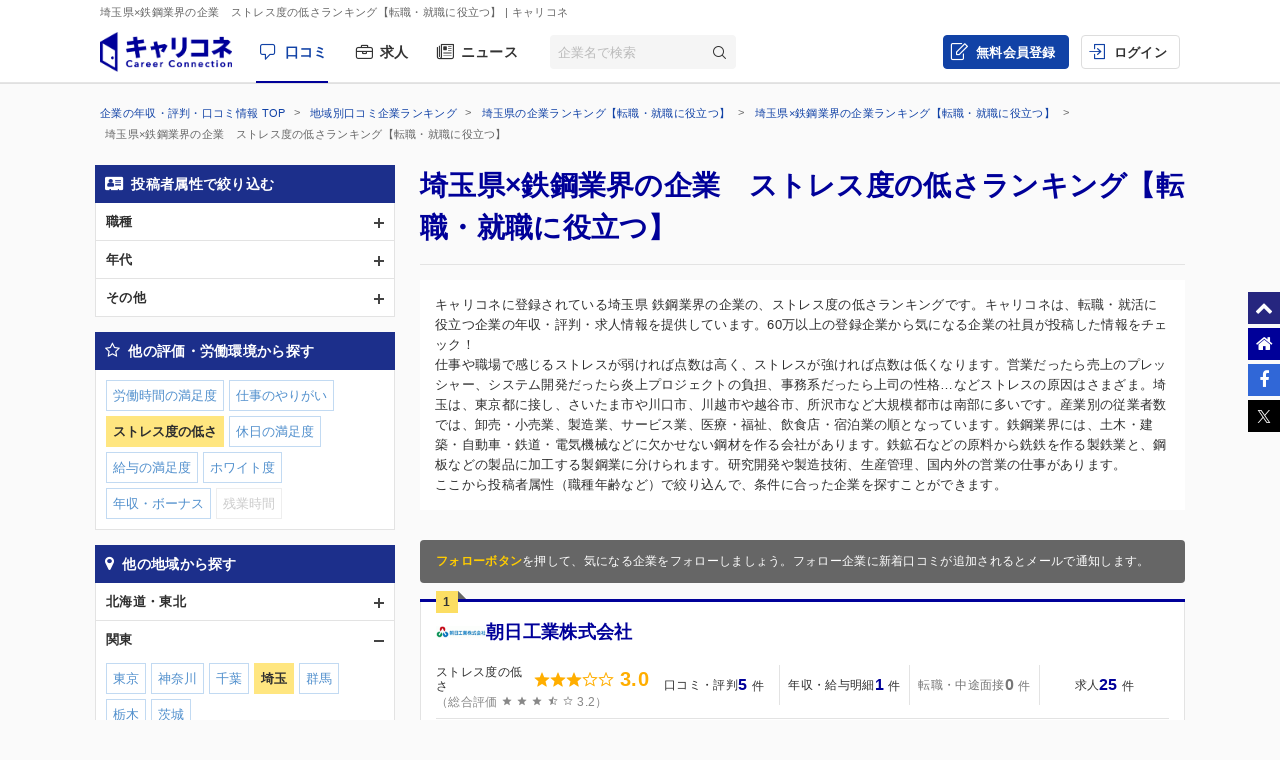

--- FILE ---
content_type: text/html; charset=UTF-8
request_url: https://careerconnection.jp/review/region/Saitama/Iron-Steel/Rating3/
body_size: 15569
content:
<!DOCTYPE html><!--[if lt IE 7]>      <html class="no-js lt-ie9 lt-ie8 lt-ie7"> <![endif]-->
<!--[if IE 7]>         <html class="no-js lt-ie9 lt-ie8">        <![endif]-->
<!--[if IE 8]>         <html class="no-js lt-ie9">               <![endif]-->
<!--[if gt IE 8]><!--> <html class="no-js" lang="ja">            <!--<![endif]-->

    <head>
                
<meta charset="utf-8">

<meta http-equiv="X-UA-Compatible" content="IE=edge" />



<title>埼玉県&times;鉄鋼業界の企業　ストレス度の低さランキング【転職・就職に役立つ】 | キャリコネ</title>

<meta name="description" content="キャリコネに登録されている埼玉県 鉄鋼業界の企業の、ストレス度の低さランキングです。キャリコネは、転職・就活に役立つ企業の年収・評判・求人情報を提供しています。60万以上の登録企業から気になる企業の社員が投稿した情報をチェック！" />
<meta name="keywords" content="年収,評判,面接,転職,就活,会社,企業" />
<meta property="og:title" content="埼玉県&times;鉄鋼業界の企業　ストレス度の低さランキング【転職・就職に役立つ】 | キャリコネ">
<meta property="og:description" content="キャリコネに登録されている埼玉県 鉄鋼業界の企業の、ストレス度の低さランキングです。キャリコネは、転職・就活に役立つ企業の年収・評判・求人情報を提供しています。60万以上の登録企業から気になる企業の社員が投稿した情報をチェック！">
<meta property="og:image" content="https://careerconnection.jp/assets/img/careercon-square-icon.png">

<meta name="robots" content="noindex,follow">




<link rel="canonical" href="https://careerconnection.jp/review/region/Saitama/Iron-Steel/Rating3/">





<link rel="shortcut icon" href="/favicon.ico" />
<link rel="apple-touch-icon-precomposed" href="/assets/img/careercon-square-icon.png" />
<link rel="apple-touch-icon" href="/assets/img/careercon-square-icon.png" />

<link rel="stylesheet" href="//careerconnection.jp/assets/cache/0de43c1c47d9655624f795621d61cc73.css" />
	<script type="text/javascript" src="/assets/js/lib/jquery-1.10.2.min.js?1519373886"></script>

<script>
    var googletag = googletag || {};
    googletag.cmd = googletag.cmd || [];
</script>

<!--[if lte IE 8]>
    <script type="text/javascript" src="/assets/js/lib/excanvas.js"></script>
<![endif]-->

<!--[if IE]>
    <script src="//ie7-js.googlecode.com/svn/version/2.1(beta4)/IE9.js"></script>
    <script src="//css3-mediaqueries-js.googlecode.com/svn/trunk/css3-mediaqueries.js"></script>
<![endif]-->

<script type="application/ld+json">{"@context":"http://schema.org","@type":"WebSite","url":"http://careerconnection.jp/","potentialAction":{"@type":"SearchAction","target":"http://careerconnection.jp/review/search.html?category=form&reportkind=1&corpName={search_term_string}","query-input":"required name=search_term_string"}}</script>    </head>

        <body class="sub_page review"          >

                
<script>
dataLayer = [{
    'userAgent': 1,
    }];
</script>




<!-- Google Tag Manager -->
<noscript><iframe src="//www.googletagmanager.com/ns.html?id=GTM-NK29LL"
height="0" width="0" style="display:none;visibility:hidden"></iframe></noscript>
<script>(function(w,d,s,l,i){w[l]=w[l]||[];w[l].push({'gtm.start':
new Date().getTime(),event:'gtm.js'});var f=d.getElementsByTagName(s)[0],
j=d.createElement(s),dl=l!='dataLayer'?'&l='+l:'';j.async=true;j.src=
'//www.googletagmanager.com/gtm.js?id='+i+dl;f.parentNode.insertBefore(j,f);
})(window,document,'script','dataLayer','GTM-NK29LL');</script>
<!-- // Google Tag Manager -->


        <div id="wrapper">

                        
<div id="mask" class="mask-off"></div>

<div id="side_nav" class="pc">
    <ul class="side-navi-list">
        <li><a href="#wrapper" class="side-navi-list__item"><i class="i--fa-chevron-up"></i><span>ページトップへ</span></a></li>
        <li><a href="/" class="side-navi-list__item"><i class="i--fa-home"></i><span>キャリコネホームへ</span></a></li>
        <li>
            <a href="http://www.facebook.com/sharer.php?u=https:%2F%2Fcareerconnection.jp%2F&t=%E4%BC%81%E6%A5%AD%E3%83%BB%E4%BC%9A%E7%A4%BE%E3%81%AE%E5%8F%A3%E3%82%B3%E3%83%9F%E3%83%BB%E8%A9%95%E5%88%A4%E3%81%AA%E3%82%89%E3%80%90%E3%82%AD%E3%83%A3%E3%83%AA%E3%82%B3%E3%83%8D%E3%80%91%E8%BB%A2%E8%81%B7%E3%83%BB%E5%B0%B1%E8%81%B7%E6%83%85%E5%A0%B1%E3%81%8B%E3%82%89%E5%B9%B4%E5%8F%8E%E3%83%BB%E8%A9%95%E4%BE%A1%E3%81%BE%E3%81%A7" onclick="window.open(this.href, 'FBwindow', 'width=650, height=450, menubar=no, toolbar=no, scrollbars=yes'); return false;" class="side-navi-list__item"><i class="i--fa-facebook-f"></i><span>Facebook でシェア</span></a>
        </li>
        <li>
            <a href="https://x.com/intent/post/?original_referer=https://careerconnection.jp/&text=企業・会社の口コミ・評判なら【キャリコネ】転職・就職情報から年収・評価まで&url=https://careerconnection.jp/" onClick="window.open(encodeURI(decodeURI(this.href)),'tweetwindow','width=550, height=450,personalbar=0, toolbar=0, scrollbars=1, resizable=1'); return false;" class="side-navi-list__item"><i class="i--font-cc-x"></i><span>X でシェア</span></a>
        </li>
    </ul>
</div>


<header id="header" class="pc-header" role="navigation">
        <div class="pc-header__row-1">
        <div class="pc-header__description">
            <h1>埼玉県&times;鉄鋼業界の企業　ストレス度の低さランキング【転職・就職に役立つ】</h1>
                        <p> | キャリコネ</p>
                    </div>
    </div>
        <div class="pc-header__row-2">
        <div class="pc-header__row-2-1">
            <div class="pc-header__logo">
                <div class="pc-header-logo">
                    <div id="logo" class="pc-header-logo__img">
                        <a href="/"><img alt="キャリコネ" src="/assets/img/logo.png?1524015030" /></a>
                    </div>
                </div>
            </div>
            <nav class="pc-header__primary-gnavi">
                <ul>
                                                            <li class="pc-header__primary-gnavi-item pc-header__primary-gnavi-item--active">
                        <a href="https://careerconnection.jp/" class="i--font-cc-review">口コミ</a>
                    </li>
                    <li class="pc-header__primary-gnavi-item ">
                        <a href="https://careerconnection.jp/job/" class="i--font-cc-job">求人</a>
                    </li>
                    <li class="pc-header__primary-gnavi-item ">
                        <a href="https://careerconnection.jp/company_news/" class="i--font-cc-news">ニュース</a>
                    </li>
                                                        </ul>
            </nav>
            <form id="review_search_hsp" action="#" class="pc-header__search-form">
                <input type="text" id="review_keyword_hsp" name="" autocomplete="off" placeholder="企業名で検索">
                <button type="submit" id="corpButton_hsp" class="i--font-cc-search"></button>
            </form>
        </div>
        <div class="pc-header__row-2-2">
            <nav class="pc-header__secondary-gnavi">
                <ul>
                                                            <li class="pc-header__secondary-gnavi-item pc-header__secondary-gnavi-item--register">
                        <a href="https://id.careerconnection.jp/registform/registform_id?siteFlg=1&hrefTo=aHR0cHM6Ly9jYXJlZXJjb25uZWN0aW9uLmpwL3Jldmlldy9yZWdpb24vU2FpdGFtYS9Jcm9uLVN0ZWVsL1JhdGluZzMv&editType=1" class="i--font-cc-post">無料会員登録</a>
                    </li>

                    <li class="pc-header__secondary-gnavi-item">
                        <a href="https://id.careerconnection.jp/login/?siteFlg=1&hrefTo=aHR0cHM6Ly9jYXJlZXJjb25uZWN0aW9uLmpwL3Jldmlldy9yZWdpb24vU2FpdGFtYS9Jcm9uLVN0ZWVsL1JhdGluZzMv&editType=1" class="i--font-cc-login">ログイン</a>
                    </li>
                                                        </ul>
            </nav>
        </div>
    </div>
</header>



                        
            <div class="">
                                <div id="main" role="main">
                    <div class="inner_wrap">
                        <ul id="column">
                            <li class="recommend">
                                
<div class="pc-breadcrumb pc-breadcrumb--other">
        <ul itemscope itemtype="http://schema.org/BreadcrumbList" class="pc-breadcrumb__list">
        <li itemprop="itemListElement" itemscope itemtype="http://schema.org/ListItem">
            <a href="https://careerconnection.jp/" itemprop="item">
                <span itemprop="name">企業の年収・評判・口コミ情報 TOP</span>
                <meta itemprop="position" content="1" />
            </a>
        </li>

                <li itemprop="itemListElement" itemscope itemtype="http://schema.org/ListItem">
            <a href="https://careerconnection.jp/review/region/" itemprop="item">
                <span itemprop="name">地域別口コミ企業ランキング</span>
                <meta itemprop="position" content="2" />
            </a>
        </li>
                <li itemprop="itemListElement" itemscope itemtype="http://schema.org/ListItem">
            <a href="https://careerconnection.jp/review/region/Saitama/" itemprop="item">
                <span itemprop="name">埼玉県の企業ランキング【転職・就職に役立つ】</span>
                <meta itemprop="position" content="3" />
            </a>
        </li>
                <li itemprop="itemListElement" itemscope itemtype="http://schema.org/ListItem">
            <a href="https://careerconnection.jp/review/region/Saitama/Iron-Steel/" itemprop="item">
                <span itemprop="name">埼玉県&times;鉄鋼業界の企業ランキング【転職・就職に役立つ】</span>
                <meta itemprop="position" content="4" />
            </a>
        </li>
        
                        <li>
            埼玉県&times;鉄鋼業界の企業　ストレス度の低さランキング【転職・就職に役立つ】        </li>
            </ul>
</div>

<div class="recommend_main">
    <h1>埼玉県×鉄鋼業界の企業　ストレス度の低さランキング【転職・就職に役立つ】</h1>
            <div class="recommend_lead">
        <p class="recommend_lead_text_01">キャリコネに登録されている埼玉県 鉄鋼業界の企業の、ストレス度の低さランキングです。キャリコネは、転職・就活に役立つ企業の年収・評判・求人情報を提供しています。60万以上の登録企業から気になる企業の社員が投稿した情報をチェック！</p>
        <p class="recommend_lead_text_02">仕事や職場で感じるストレスが弱ければ点数は高く、ストレスが強ければ点数は低くなります。営業だったら売上のプレッシャー、システム開発だったら炎上プロジェクトの負担、事務系だったら上司の性格…などストレスの原因はさまざま。埼玉は、東京都に接し、さいたま市や川口市、川越市や越谷市、所沢市など大規模都市は南部に多いです。産業別の従業者数では、卸売・小売業、製造業、サービス業、医療・福祉、飲食店・宿泊業の順となっています。鉄鋼業界には、土木・建築・自動車・鉄道・電気機械などに欠かせない鋼材を作る会社があります。鉄鉱石などの原料から銑鉄を作る製鉄業と、鋼板などの製品に加工する製鋼業に分けられます。研究開発や製造技術、生産管理、国内外の営業の仕事があります。<br>ここから投稿者属性（職種年齢など）で絞り込んで、条件に合った企業を探すことができます。</p>
        <p class="sp_accordion_toggle js_sp_accordion_recommend_lead">説明をもっと読む</p>
    </div>
    
    
    
        <div class="search_anchor sp"><a href="#sp_ranking_links">関連のランキング記事</a></div>
        <div class="search_anchor sp"><a href="#sp_modal_menu">条件を変更</a></div>
    <div class="recommend_follow_info">
        <strong>フォローボタン</strong>を押して、気になる企業をフォローしましょう。フォロー企業に新着口コミが追加されるとメールで通知します。
    </div>
    <ul class="recommend_list">
                        <li data-corpseq="8401">
        <div class="recommend_list_title_rank">
            <h2 class="recommend_list_title__block">
                <span class="recommend_list_title_rank_label rank_no1">1</span>                                                <span class="recommend_list_title__company_logo">
                    <img src="https://img.careerconnection.jp/review/company-logo/8401.png" alt="朝日工業株式会社">
                </span>
                                <div class="recommend_list_title__right_col">
                    <div class="recommend_list_title_company">
                        <a href="https://careerconnection.jp/review/8401/">
                            朝日工業株式会社                        </a>
                    </div>
                                    </div>
            </h2>
        </div>
        <div class="recommend_list_detail">

                                    <div class="recommend_list__rating_data rating_data">
                                <div class="primary_data">
                    <span class="rating_data_title">ストレス度の低さ</span>
                                        <i class="icon-star"></i>
<i class="icon-star"></i>
<i class="icon-star"></i>
<i class="icon-star-empty"></i>
<i class="icon-star-empty"></i>
                    <span class="rating_data_value">3.0</span>
                </div>
                
                <div class="secondary_data">
                                        （総合評価 <i class="icon-star"></i>
<i class="icon-star"></i>
<i class="icon-star"></i>
<i class="icon-star-half"></i>
<i class="icon-star-empty"></i>
                    3.2）
                </div>
            </div>
                        
            <ul class="recommend_list__rating_data review_data">
                <li>
                                        <a href="https://careerconnection.jp/review/8401/kutikomi/">
                        <span class="review_data_title">口コミ・評判</span>
                        <span class="review_data_value__block"><span class="review_data_value">5</span>件</span>
                    </a>
                                    </li>
                <li>
                                        <a href="https://careerconnection.jp/review/8401/review/">
                        <span class="review_data_title">年収・給与明細</span>
                        <span class="review_data_value__block"><span class="review_data_value">1</span>件</span>
                    </a>
                                    </li>
                <li>
                                        <span class="no-link">
                        <span class="review_data_title">転職・中途面接</span>
                        <span class="review_data_value__block"><span class="review_data_value">0</span>件</span>
                    </span>
                                    </li>
                <li class="job-info">
                    <a href="https://careerconnection.jp/review/8401/jobinfo/">
                                                <span class="review_data_title">求人</span>
                        <span class="review_data_value__block"><span class="review_data_value">25</span>件</span>
                                            </a>
                </li>
            </ul>
        </div>
        <ul class="company_outline">
            <li class="i--font-cc-industry">鉄鋼</li>
            <li class="i--font-cc-address">埼玉県児玉郡神川町大字渡瀬222番地</li>
                        <li class="company_review">
                <span class="company_review_title i--font-cc-theme_salary">年収・給与の口コミ</span>
                営業は営業手当と日当が支払われる。<br />
また借り上げ社宅を用意してくれることもあり、年収以上に収入はあるように思われる。<br />
独身35歳までは手...            </li>
                    </ul>
        <div class="action_buttons__block">
                                    <a href="javascript:void(0);" id="favorite_switch_8401" class="button button-follow js-toggle-follow is-unfollowed"
               data-tokenkey='fcc_csrftoken' data-target-seq="8401">
                <span class="button-follow__icon">
                    <i class="i--font-cc-unfollowed"></i>
                </span>
                <span class="button-follow__text">フォロー</span>
            </a>
            <a class="button button--secondary" href="https://careerconnection.jp/review/8401/whiteblack/">評価の詳細を見る</a>
        </div>
    </li>
                        <li data-corpseq="8992">
        <div class="recommend_list_title_rank">
            <h2 class="recommend_list_title__block">
                <span class="recommend_list_title_rank_label rank_no2">2</span>                                                <div class="recommend_list_title__right_col">
                    <div class="recommend_list_title_company">
                        <a href="https://careerconnection.jp/review/8992/">
                            日本地工株式会社                        </a>
                    </div>
                                    </div>
            </h2>
        </div>
        <div class="recommend_list_detail">

                                    <div class="recommend_list__rating_data rating_data">
                                <div class="primary_data">
                    <span class="rating_data_title">ストレス度の低さ</span>
                                        <i class="icon-star"></i>
<i class="icon-star"></i>
<i class="icon-star"></i>
<i class="icon-star"></i>
<i class="icon-star-empty"></i>
                    <span class="rating_data_value">4.0</span>
                </div>
                
                <div class="secondary_data">
                                        （総合評価 <i class="icon-star"></i>
<i class="icon-star"></i>
<i class="icon-star"></i>
<i class="icon-star"></i>
<i class="icon-star-empty"></i>
                    4.0）
                </div>
            </div>
                        
            <ul class="recommend_list__rating_data review_data">
                <li>
                                        <span class="no-link">
                        <span class="review_data_title">口コミ・評判</span>
                        <span class="review_data_value__block"><span class="review_data_value">0</span>件</span>
                    </span>
                                    </li>
                <li>
                                        <span class="no-link">
                        <span class="review_data_title">年収・給与明細</span>
                        <span class="review_data_value__block"><span class="review_data_value">0</span>件</span>
                    </span>
                                    </li>
                <li>
                                        <span class="no-link">
                        <span class="review_data_title">転職・中途面接</span>
                        <span class="review_data_value__block"><span class="review_data_value">0</span>件</span>
                    </span>
                                    </li>
                <li class="job-info">
                    <a href="https://careerconnection.jp/review/8992/jobinfo/">
                                                <span class="review_data_title">求人</span>
                        <span class="review_data_value__block"><span class="review_data_value">1</span>件</span>
                                            </a>
                </li>
            </ul>
        </div>
        <ul class="company_outline">
            <li class="i--font-cc-industry">鉄鋼</li>
            <li class="i--font-cc-address">埼玉県川口市江戸袋2丁目1番2号</li>
                    </ul>
        <div class="action_buttons__block">
                                    <a href="javascript:void(0);" id="favorite_switch_8992" class="button button-follow js-toggle-follow is-unfollowed"
               data-tokenkey='fcc_csrftoken' data-target-seq="8992">
                <span class="button-follow__icon">
                    <i class="i--font-cc-unfollowed"></i>
                </span>
                <span class="button-follow__text">フォロー</span>
            </a>
            <a class="button button--secondary" href="https://careerconnection.jp/review/8992/whiteblack/">評価の詳細を見る</a>
        </div>
    </li>
                        <li data-corpseq="15093">
        <div class="recommend_list_title_rank">
            <h2 class="recommend_list_title__block">
                <span class="recommend_list_title_rank_label rank_no3">3</span>                                                <span class="recommend_list_title__company_logo">
                    <img src="https://img.careerconnection.jp/review/company-logo/15093.png" alt="日本鋳鉄管株式会社（NIPPON CHUTETSUKAN K.K.）">
                </span>
                                <div class="recommend_list_title__right_col">
                    <div class="recommend_list_title_company">
                        <a href="https://careerconnection.jp/review/15093/">
                            日本鋳鉄管株式会社（NIPPON CHUTETSUKAN K.K.）                        </a>
                    </div>
                                    </div>
            </h2>
        </div>
        <div class="recommend_list_detail">

                                    <div class="recommend_list__rating_data rating_data">
                                <div class="primary_data">
                    <span class="rating_data_title">ストレス度の低さ</span>
                                        <i class="icon-star"></i>
<i class="icon-star"></i>
<i class="icon-star"></i>
<i class="icon-star-empty"></i>
<i class="icon-star-empty"></i>
                    <span class="rating_data_value">3.0</span>
                </div>
                
                <div class="secondary_data">
                                        （総合評価 <i class="icon-star"></i>
<i class="icon-star"></i>
<i class="icon-star-half"></i>
<i class="icon-star-empty"></i>
<i class="icon-star-empty"></i>
                    2.1）
                </div>
            </div>
                        
            <ul class="recommend_list__rating_data review_data">
                <li>
                                        <a href="https://careerconnection.jp/review/15093/kutikomi/">
                        <span class="review_data_title">口コミ・評判</span>
                        <span class="review_data_value__block"><span class="review_data_value">1</span>件</span>
                    </a>
                                    </li>
                <li>
                                        <span class="no-link">
                        <span class="review_data_title">年収・給与明細</span>
                        <span class="review_data_value__block"><span class="review_data_value">0</span>件</span>
                    </span>
                                    </li>
                <li>
                                        <span class="no-link">
                        <span class="review_data_title">転職・中途面接</span>
                        <span class="review_data_value__block"><span class="review_data_value">0</span>件</span>
                    </span>
                                    </li>
                <li class="job-info">
                    <a href="https://careerconnection.jp/review/15093/jobinfo/">
                                                <span class="review_data_title no_value">求人情報をチェック</span>
                                            </a>
                </li>
            </ul>
        </div>
        <ul class="company_outline">
            <li class="i--font-cc-industry">鉄鋼</li>
            <li class="i--font-cc-address">埼玉県久喜市菖蒲町昭和沼1番地</li>
                        <li class="company_review">
                <span class="company_review_title i--font-cc-theme_reason">退職理由の口コミ</span>
                労災事故が多発したのと、2015年度は受通が2000万本減少し、首切りが始まり不安になったのが一番の理由。<br />
2014年度は死亡事故が起きて...            </li>
                    </ul>
        <div class="action_buttons__block">
                                    <a href="javascript:void(0);" id="favorite_switch_15093" class="button button-follow js-toggle-follow is-unfollowed"
               data-tokenkey='fcc_csrftoken' data-target-seq="15093">
                <span class="button-follow__icon">
                    <i class="i--font-cc-unfollowed"></i>
                </span>
                <span class="button-follow__text">フォロー</span>
            </a>
            <a class="button button--secondary" href="https://careerconnection.jp/review/15093/whiteblack/">評価の詳細を見る</a>
        </div>
    </li>
                        <li data-corpseq="42933">
        <div class="recommend_list_title_rank">
            <h2 class="recommend_list_title__block">
                <span class="recommend_list_title_rank_label rank_no4">4</span>                                                <div class="recommend_list_title__right_col">
                    <div class="recommend_list_title_company">
                        <a href="https://careerconnection.jp/review/42933/">
                            協同特殊鋼線株式会社                        </a>
                    </div>
                                    </div>
            </h2>
        </div>
        <div class="recommend_list_detail">

                                    <div class="recommend_list__rating_data rating_data">
                                <div class="primary_data">
                    <span class="rating_data_title">ストレス度の低さ</span>
                                        <i class="icon-star"></i>
<i class="icon-star"></i>
<i class="icon-star"></i>
<i class="icon-star-empty"></i>
<i class="icon-star-empty"></i>
                    <span class="rating_data_value">3.0</span>
                </div>
                
                <div class="secondary_data">
                                        （総合評価 <i class="icon-star"></i>
<i class="icon-star"></i>
<i class="icon-star"></i>
<i class="icon-star-half"></i>
<i class="icon-star-empty"></i>
                    3.2）
                </div>
            </div>
                        
            <ul class="recommend_list__rating_data review_data">
                <li>
                                        <a href="https://careerconnection.jp/review/42933/kutikomi/">
                        <span class="review_data_title">口コミ・評判</span>
                        <span class="review_data_value__block"><span class="review_data_value">2</span>件</span>
                    </a>
                                    </li>
                <li>
                                        <span class="no-link">
                        <span class="review_data_title">年収・給与明細</span>
                        <span class="review_data_value__block"><span class="review_data_value">0</span>件</span>
                    </span>
                                    </li>
                <li>
                                        <span class="no-link">
                        <span class="review_data_title">転職・中途面接</span>
                        <span class="review_data_value__block"><span class="review_data_value">0</span>件</span>
                    </span>
                                    </li>
                <li class="job-info">
                    <a href="https://careerconnection.jp/review/42933/jobinfo/">
                                                <span class="review_data_title">求人</span>
                        <span class="review_data_value__block"><span class="review_data_value">1</span>件</span>
                                            </a>
                </li>
            </ul>
        </div>
        <ul class="company_outline">
            <li class="i--font-cc-industry">鉄鋼</li>
            <li class="i--font-cc-address">埼玉県入間市大字狭山ケ原11番地3</li>
                        <li class="company_review">
                <span class="company_review_title i--font-cc-theme_woman">女性の働きやすさの口コミ</span>
                女性の管理職は存在しない。<br />
結婚退職もあるが、社歴10年以上立っている方も管理職にはなっていない。<br />
入社時の職域にもよるが、女性の総合職...            </li>
                    </ul>
        <div class="action_buttons__block">
                                    <a href="javascript:void(0);" id="favorite_switch_42933" class="button button-follow js-toggle-follow is-unfollowed"
               data-tokenkey='fcc_csrftoken' data-target-seq="42933">
                <span class="button-follow__icon">
                    <i class="i--font-cc-unfollowed"></i>
                </span>
                <span class="button-follow__text">フォロー</span>
            </a>
            <a class="button button--secondary" href="https://careerconnection.jp/review/42933/whiteblack/">評価の詳細を見る</a>
        </div>
    </li>
                        <li data-corpseq="2667">
        <div class="recommend_list_title_rank">
            <h2 class="recommend_list_title__block">
                <span class="recommend_list_title_rank_label rank_no5">5</span>                                                <span class="recommend_list_title__company_logo">
                    <img src="https://img.careerconnection.jp/review/company-logo/2667.png" alt="新報国マテリアル株式会社">
                </span>
                                <div class="recommend_list_title__right_col">
                    <div class="recommend_list_title_company">
                        <a href="https://careerconnection.jp/review/2667/">
                            新報国マテリアル株式会社                        </a>
                    </div>
                                    </div>
            </h2>
        </div>
        <div class="recommend_list_detail">

                                    <div class="recommend_list__rating_data rating_data">
                                <div class="primary_data">
                    <span class="rating_data_title">ストレス度の低さ</span>
                                        <i class="icon-star"></i>
<i class="icon-star"></i>
<i class="icon-star"></i>
<i class="icon-star-empty"></i>
<i class="icon-star-empty"></i>
                    <span class="rating_data_value">3.0</span>
                </div>
                
                <div class="secondary_data">
                                        （総合評価 <i class="icon-star"></i>
<i class="icon-star"></i>
<i class="icon-star"></i>
<i class="icon-star-half"></i>
<i class="icon-star-empty"></i>
                    3.3）
                </div>
            </div>
                        
            <ul class="recommend_list__rating_data review_data">
                <li>
                                        <span class="no-link">
                        <span class="review_data_title">口コミ・評判</span>
                        <span class="review_data_value__block"><span class="review_data_value">0</span>件</span>
                    </span>
                                    </li>
                <li>
                                        <span class="no-link">
                        <span class="review_data_title">年収・給与明細</span>
                        <span class="review_data_value__block"><span class="review_data_value">0</span>件</span>
                    </span>
                                    </li>
                <li>
                                        <span class="no-link">
                        <span class="review_data_title">転職・中途面接</span>
                        <span class="review_data_value__block"><span class="review_data_value">0</span>件</span>
                    </span>
                                    </li>
                <li class="job-info">
                    <a href="https://careerconnection.jp/review/2667/jobinfo/">
                                                <span class="review_data_title no_value">求人情報をチェック</span>
                                            </a>
                </li>
            </ul>
        </div>
        <ul class="company_outline">
            <li class="i--font-cc-industry">鉄鋼</li>
            <li class="i--font-cc-address">埼玉県川越市新宿町5丁目13番地1</li>
                    </ul>
        <div class="action_buttons__block">
                                    <a href="javascript:void(0);" id="favorite_switch_2667" class="button button-follow js-toggle-follow is-unfollowed"
               data-tokenkey='fcc_csrftoken' data-target-seq="2667">
                <span class="button-follow__icon">
                    <i class="i--font-cc-unfollowed"></i>
                </span>
                <span class="button-follow__text">フォロー</span>
            </a>
            <a class="button button--secondary" href="https://careerconnection.jp/review/2667/whiteblack/">評価の詳細を見る</a>
        </div>
    </li>
                        <li data-corpseq="25865">
        <div class="recommend_list_title_rank">
            <h2 class="recommend_list_title__block">
                <span class="recommend_list_title_rank_label rank_no6">6</span>                                                <div class="recommend_list_title__right_col">
                    <div class="recommend_list_title_company">
                        <a href="https://careerconnection.jp/review/25865/">
                            旭鋼管工業株式会社                        </a>
                    </div>
                                    </div>
            </h2>
        </div>
        <div class="recommend_list_detail">

                                    <div class="recommend_list__rating_data rating_data">
                                <div class="primary_data">
                    <span class="rating_data_title">ストレス度の低さ</span>
                                        <i class="icon-star"></i>
<i class="icon-star"></i>
<i class="icon-star"></i>
<i class="icon-star-empty"></i>
<i class="icon-star-empty"></i>
                    <span class="rating_data_value">3.0</span>
                </div>
                
                <div class="secondary_data">
                                        （総合評価 <i class="icon-star"></i>
<i class="icon-star"></i>
<i class="icon-star-half"></i>
<i class="icon-star-empty"></i>
<i class="icon-star-empty"></i>
                    2.3）
                </div>
            </div>
                        
            <ul class="recommend_list__rating_data review_data">
                <li>
                                        <span class="no-link">
                        <span class="review_data_title">口コミ・評判</span>
                        <span class="review_data_value__block"><span class="review_data_value">0</span>件</span>
                    </span>
                                    </li>
                <li>
                                        <span class="no-link">
                        <span class="review_data_title">年収・給与明細</span>
                        <span class="review_data_value__block"><span class="review_data_value">0</span>件</span>
                    </span>
                                    </li>
                <li>
                                        <span class="no-link">
                        <span class="review_data_title">転職・中途面接</span>
                        <span class="review_data_value__block"><span class="review_data_value">0</span>件</span>
                    </span>
                                    </li>
                <li class="job-info">
                    <a href="https://careerconnection.jp/review/25865/jobinfo/">
                                                <span class="review_data_title no_value">求人情報をチェック</span>
                                            </a>
                </li>
            </ul>
        </div>
        <ul class="company_outline">
            <li class="i--font-cc-industry">鉄鋼</li>
            <li class="i--font-cc-address">埼玉県草加市谷塚上町565番地</li>
                    </ul>
        <div class="action_buttons__block">
                                    <a href="javascript:void(0);" id="favorite_switch_25865" class="button button-follow js-toggle-follow is-unfollowed"
               data-tokenkey='fcc_csrftoken' data-target-seq="25865">
                <span class="button-follow__icon">
                    <i class="i--font-cc-unfollowed"></i>
                </span>
                <span class="button-follow__text">フォロー</span>
            </a>
            <a class="button button--secondary" href="https://careerconnection.jp/review/25865/whiteblack/">評価の詳細を見る</a>
        </div>
    </li>
                        <li data-corpseq="92326">
        <div class="recommend_list_title_rank">
            <h2 class="recommend_list_title__block">
                <span class="recommend_list_title_rank_label rank_no7">7</span>                                                <div class="recommend_list_title__right_col">
                    <div class="recommend_list_title_company">
                        <a href="https://careerconnection.jp/review/92326/">
                            藤金埼玉スチール株式会社                        </a>
                    </div>
                                    </div>
            </h2>
        </div>
        <div class="recommend_list_detail">

                                    <div class="recommend_list__rating_data rating_data">
                                <div class="primary_data">
                    <span class="rating_data_title">ストレス度の低さ</span>
                                        <i class="icon-star"></i>
<i class="icon-star"></i>
<i class="icon-star"></i>
<i class="icon-star-empty"></i>
<i class="icon-star-empty"></i>
                    <span class="rating_data_value">3.0</span>
                </div>
                
                <div class="secondary_data">
                                        （総合評価 <i class="icon-star"></i>
<i class="icon-star"></i>
<i class="icon-star-half"></i>
<i class="icon-star-empty"></i>
<i class="icon-star-empty"></i>
                    2.7）
                </div>
            </div>
                        
            <ul class="recommend_list__rating_data review_data">
                <li>
                                        <span class="no-link">
                        <span class="review_data_title">口コミ・評判</span>
                        <span class="review_data_value__block"><span class="review_data_value">0</span>件</span>
                    </span>
                                    </li>
                <li>
                                        <a href="https://careerconnection.jp/review/92326/review/">
                        <span class="review_data_title">年収・給与明細</span>
                        <span class="review_data_value__block"><span class="review_data_value">2</span>件</span>
                    </a>
                                    </li>
                <li>
                                        <span class="no-link">
                        <span class="review_data_title">転職・中途面接</span>
                        <span class="review_data_value__block"><span class="review_data_value">0</span>件</span>
                    </span>
                                    </li>
                <li class="job-info">
                    <a href="https://careerconnection.jp/review/92326/jobinfo/">
                                                <span class="review_data_title no_value">求人情報をチェック</span>
                                            </a>
                </li>
            </ul>
        </div>
        <ul class="company_outline">
            <li class="i--font-cc-industry">鉄鋼</li>
            <li class="i--font-cc-address">埼玉県富士見市下南畑1583-1</li>
                    </ul>
        <div class="action_buttons__block">
                                    <a href="javascript:void(0);" id="favorite_switch_92326" class="button button-follow js-toggle-follow is-unfollowed"
               data-tokenkey='fcc_csrftoken' data-target-seq="92326">
                <span class="button-follow__icon">
                    <i class="i--font-cc-unfollowed"></i>
                </span>
                <span class="button-follow__text">フォロー</span>
            </a>
            <a class="button button--secondary" href="https://careerconnection.jp/review/92326/whiteblack/">評価の詳細を見る</a>
        </div>
    </li>
                        <li data-corpseq="34338">
        <div class="recommend_list_title_rank">
            <h2 class="recommend_list_title__block">
                <span class="recommend_list_title_rank_label rank_no8">8</span>                                                <div class="recommend_list_title__right_col">
                    <div class="recommend_list_title_company">
                        <a href="https://careerconnection.jp/review/34338/">
                            株式会社遠山鉄工所                        </a>
                    </div>
                                    </div>
            </h2>
        </div>
        <div class="recommend_list_detail">

                                    <div class="recommend_list__rating_data rating_data">
                                <div class="primary_data">
                    <span class="rating_data_title">ストレス度の低さ</span>
                                        <i class="icon-star"></i>
<i class="icon-star-empty"></i>
<i class="icon-star-empty"></i>
<i class="icon-star-empty"></i>
<i class="icon-star-empty"></i>
                    <span class="rating_data_value">1.0</span>
                </div>
                
                <div class="secondary_data">
                                        （総合評価 <i class="icon-star"></i>
<i class="icon-star-empty"></i>
<i class="icon-star-empty"></i>
<i class="icon-star-empty"></i>
<i class="icon-star-empty"></i>
                    1.0）
                </div>
            </div>
                        
            <ul class="recommend_list__rating_data review_data">
                <li>
                                        <a href="https://careerconnection.jp/review/34338/kutikomi/">
                        <span class="review_data_title">口コミ・評判</span>
                        <span class="review_data_value__block"><span class="review_data_value">1</span>件</span>
                    </a>
                                    </li>
                <li>
                                        <span class="no-link">
                        <span class="review_data_title">年収・給与明細</span>
                        <span class="review_data_value__block"><span class="review_data_value">0</span>件</span>
                    </span>
                                    </li>
                <li>
                                        <span class="no-link">
                        <span class="review_data_title">転職・中途面接</span>
                        <span class="review_data_value__block"><span class="review_data_value">0</span>件</span>
                    </span>
                                    </li>
                <li class="job-info">
                    <a href="https://careerconnection.jp/review/34338/jobinfo/">
                                                <span class="review_data_title">求人</span>
                        <span class="review_data_value__block"><span class="review_data_value">1</span>件</span>
                                            </a>
                </li>
            </ul>
        </div>
        <ul class="company_outline">
            <li class="i--font-cc-industry">鉄鋼</li>
            <li class="i--font-cc-address">埼玉県川口市宮町4番1-703号</li>
                        <li class="company_review">
                <span class="company_review_title i--font-cc-theme_strengths">長所・短所の口コミ</span>
                残業無しでの出勤時間が、1日7時間45分(休憩時間除いて)、5日間出たとして38時間45分くらいだが、週によっては土曜日も出るため 46時間...            </li>
                    </ul>
        <div class="action_buttons__block">
                                    <a href="javascript:void(0);" id="favorite_switch_34338" class="button button-follow js-toggle-follow is-unfollowed"
               data-tokenkey='fcc_csrftoken' data-target-seq="34338">
                <span class="button-follow__icon">
                    <i class="i--font-cc-unfollowed"></i>
                </span>
                <span class="button-follow__text">フォロー</span>
            </a>
            <a class="button button--secondary" href="https://careerconnection.jp/review/34338/whiteblack/">評価の詳細を見る</a>
        </div>
    </li>
                        <li data-corpseq="46391">
        <div class="recommend_list_title_rank">
            <h2 class="recommend_list_title__block">
                <span class="recommend_list_title_rank_label rank_no9">9</span>                                                <div class="recommend_list_title__right_col">
                    <div class="recommend_list_title_company">
                        <a href="https://careerconnection.jp/review/46391/">
                            上板塑性株式会社                        </a>
                    </div>
                                    </div>
            </h2>
        </div>
        <div class="recommend_list_detail">

                                    <div class="recommend_list__rating_data rating_data">
                                <div class="primary_data">
                    <span class="rating_data_title">ストレス度の低さ</span>
                                        <i class="icon-star"></i>
<i class="icon-star-empty"></i>
<i class="icon-star-empty"></i>
<i class="icon-star-empty"></i>
<i class="icon-star-empty"></i>
                    <span class="rating_data_value">1.0</span>
                </div>
                
                <div class="secondary_data">
                                        （総合評価 <i class="icon-star"></i>
<i class="icon-star-half"></i>
<i class="icon-star-empty"></i>
<i class="icon-star-empty"></i>
<i class="icon-star-empty"></i>
                    1.3）
                </div>
            </div>
                        
            <ul class="recommend_list__rating_data review_data">
                <li>
                                        <span class="no-link">
                        <span class="review_data_title">口コミ・評判</span>
                        <span class="review_data_value__block"><span class="review_data_value">0</span>件</span>
                    </span>
                                    </li>
                <li>
                                        <a href="https://careerconnection.jp/review/46391/review/">
                        <span class="review_data_title">年収・給与明細</span>
                        <span class="review_data_value__block"><span class="review_data_value">1</span>件</span>
                    </a>
                                    </li>
                <li>
                                        <span class="no-link">
                        <span class="review_data_title">転職・中途面接</span>
                        <span class="review_data_value__block"><span class="review_data_value">0</span>件</span>
                    </span>
                                    </li>
                <li class="job-info">
                    <a href="https://careerconnection.jp/review/46391/jobinfo/">
                                                <span class="review_data_title no_value">求人情報をチェック</span>
                                            </a>
                </li>
            </ul>
        </div>
        <ul class="company_outline">
            <li class="i--font-cc-industry">鉄鋼</li>
            <li class="i--font-cc-address">埼玉県入間郡三芳町大字上富181番地</li>
                    </ul>
        <div class="action_buttons__block">
                                    <a href="javascript:void(0);" id="favorite_switch_46391" class="button button-follow js-toggle-follow is-unfollowed"
               data-tokenkey='fcc_csrftoken' data-target-seq="46391">
                <span class="button-follow__icon">
                    <i class="i--font-cc-unfollowed"></i>
                </span>
                <span class="button-follow__text">フォロー</span>
            </a>
            <a class="button button--secondary" href="https://careerconnection.jp/review/46391/whiteblack/">評価の詳細を見る</a>
        </div>
    </li>
                        <li data-corpseq="47962">
        <div class="recommend_list_title_rank">
            <h2 class="recommend_list_title__block">
                <span class="recommend_list_title_rank_label rank_no10">10</span>                                                <div class="recommend_list_title__right_col">
                    <div class="recommend_list_title_company">
                        <a href="https://careerconnection.jp/review/47962/">
                            川口金属加工株式会社                        </a>
                    </div>
                                    </div>
            </h2>
        </div>
        <div class="recommend_list_detail">

                                    <div class="recommend_list__rating_data rating_data">
                                <div class="primary_data">
                    <span class="rating_data_title">ストレス度の低さ</span>
                                        <i class="icon-star"></i>
<i class="icon-star-empty"></i>
<i class="icon-star-empty"></i>
<i class="icon-star-empty"></i>
<i class="icon-star-empty"></i>
                    <span class="rating_data_value">1.0</span>
                </div>
                
                <div class="secondary_data">
                                        （総合評価 <i class="icon-star"></i>
<i class="icon-star-half"></i>
<i class="icon-star-empty"></i>
<i class="icon-star-empty"></i>
<i class="icon-star-empty"></i>
                    1.2）
                </div>
            </div>
                        
            <ul class="recommend_list__rating_data review_data">
                <li>
                                        <span class="no-link">
                        <span class="review_data_title">口コミ・評判</span>
                        <span class="review_data_value__block"><span class="review_data_value">0</span>件</span>
                    </span>
                                    </li>
                <li>
                                        <span class="no-link">
                        <span class="review_data_title">年収・給与明細</span>
                        <span class="review_data_value__block"><span class="review_data_value">0</span>件</span>
                    </span>
                                    </li>
                <li>
                                        <span class="no-link">
                        <span class="review_data_title">転職・中途面接</span>
                        <span class="review_data_value__block"><span class="review_data_value">0</span>件</span>
                    </span>
                                    </li>
                <li class="job-info">
                    <a href="https://careerconnection.jp/review/47962/jobinfo/">
                                                <span class="review_data_title no_value">求人情報をチェック</span>
                                            </a>
                </li>
            </ul>
        </div>
        <ul class="company_outline">
            <li class="i--font-cc-industry">鉄鋼</li>
            <li class="i--font-cc-address">埼玉県川口市宮町18-19</li>
                    </ul>
        <div class="action_buttons__block">
                                    <a href="javascript:void(0);" id="favorite_switch_47962" class="button button-follow js-toggle-follow is-unfollowed"
               data-tokenkey='fcc_csrftoken' data-target-seq="47962">
                <span class="button-follow__icon">
                    <i class="i--font-cc-unfollowed"></i>
                </span>
                <span class="button-follow__text">フォロー</span>
            </a>
            <a class="button button--secondary" href="https://careerconnection.jp/review/47962/whiteblack/">評価の詳細を見る</a>
        </div>
    </li>
                        <li data-corpseq="57347">
        <div class="recommend_list_title_rank">
            <h2 class="recommend_list_title__block">
                <span class="recommend_list_title_rank_label rank_no11">11</span>                                                <div class="recommend_list_title__right_col">
                    <div class="recommend_list_title_company">
                        <a href="https://careerconnection.jp/review/57347/">
                            SPR株式会社                        </a>
                    </div>
                                    </div>
            </h2>
        </div>
        <div class="recommend_list_detail">

                                    <div class="recommend_list__rating_data rating_data">
                                <div class="primary_data">
                    <span class="rating_data_title">ストレス度の低さ</span>
                                        <i class="icon-star"></i>
<i class="icon-star-empty"></i>
<i class="icon-star-empty"></i>
<i class="icon-star-empty"></i>
<i class="icon-star-empty"></i>
                    <span class="rating_data_value">1.0</span>
                </div>
                
                <div class="secondary_data">
                                        （総合評価 <i class="icon-star"></i>
<i class="icon-star-empty"></i>
<i class="icon-star-empty"></i>
<i class="icon-star-empty"></i>
<i class="icon-star-empty"></i>
                    1.0）
                </div>
            </div>
                        
            <ul class="recommend_list__rating_data review_data">
                <li>
                                        <span class="no-link">
                        <span class="review_data_title">口コミ・評判</span>
                        <span class="review_data_value__block"><span class="review_data_value">0</span>件</span>
                    </span>
                                    </li>
                <li>
                                        <span class="no-link">
                        <span class="review_data_title">年収・給与明細</span>
                        <span class="review_data_value__block"><span class="review_data_value">0</span>件</span>
                    </span>
                                    </li>
                <li>
                                        <span class="no-link">
                        <span class="review_data_title">転職・中途面接</span>
                        <span class="review_data_value__block"><span class="review_data_value">0</span>件</span>
                    </span>
                                    </li>
                <li class="job-info">
                    <a href="https://careerconnection.jp/review/57347/jobinfo/">
                                                <span class="review_data_title no_value">求人情報をチェック</span>
                                            </a>
                </li>
            </ul>
        </div>
        <ul class="company_outline">
            <li class="i--font-cc-industry">鉄鋼</li>
            <li class="i--font-cc-address">埼玉県川口市川口2丁目13番19号</li>
                    </ul>
        <div class="action_buttons__block">
                                    <a href="javascript:void(0);" id="favorite_switch_57347" class="button button-follow js-toggle-follow is-unfollowed"
               data-tokenkey='fcc_csrftoken' data-target-seq="57347">
                <span class="button-follow__icon">
                    <i class="i--font-cc-unfollowed"></i>
                </span>
                <span class="button-follow__text">フォロー</span>
            </a>
            <a class="button button--secondary" href="https://careerconnection.jp/review/57347/whiteblack/">評価の詳細を見る</a>
        </div>
    </li>
                        <li data-corpseq="751701">
        <div class="recommend_list_title_rank">
            <h2 class="recommend_list_title__block">
                <span class="recommend_list_title_rank_label rank_no12">12</span>                                                <div class="recommend_list_title__right_col">
                    <div class="recommend_list_title_company">
                        <a href="https://careerconnection.jp/review/751701/">
                            株式会社向山工場                        </a>
                    </div>
                                    </div>
            </h2>
        </div>
        <div class="recommend_list_detail">

                                    <div class="recommend_list__rating_data rating_data">
                                <div class="primary_data">
                    <span class="rating_data_title">ストレス度の低さ</span>
                                        <i class="icon-star"></i>
<i class="icon-star-empty"></i>
<i class="icon-star-empty"></i>
<i class="icon-star-empty"></i>
<i class="icon-star-empty"></i>
                    <span class="rating_data_value">1.0</span>
                </div>
                
                <div class="secondary_data">
                                        （総合評価 <i class="icon-star"></i>
<i class="icon-star"></i>
<i class="icon-star"></i>
<i class="icon-star-empty"></i>
<i class="icon-star-empty"></i>
                    3.0）
                </div>
            </div>
                        
            <ul class="recommend_list__rating_data review_data">
                <li>
                                        <span class="no-link">
                        <span class="review_data_title">口コミ・評判</span>
                        <span class="review_data_value__block"><span class="review_data_value">0</span>件</span>
                    </span>
                                    </li>
                <li>
                                        <span class="no-link">
                        <span class="review_data_title">年収・給与明細</span>
                        <span class="review_data_value__block"><span class="review_data_value">0</span>件</span>
                    </span>
                                    </li>
                <li>
                                        <span class="no-link">
                        <span class="review_data_title">転職・中途面接</span>
                        <span class="review_data_value__block"><span class="review_data_value">0</span>件</span>
                    </span>
                                    </li>
                <li class="job-info">
                    <a href="https://careerconnection.jp/review/751701/jobinfo/">
                                                <span class="review_data_title no_value">求人情報をチェック</span>
                                            </a>
                </li>
            </ul>
        </div>
        <ul class="company_outline">
            <li class="i--font-cc-industry">鉄鋼</li>
            <li class="i--font-cc-address">埼玉県川口市幸町3丁目9番1号</li>
                    </ul>
        <div class="action_buttons__block">
                                    <a href="javascript:void(0);" id="favorite_switch_751701" class="button button-follow js-toggle-follow is-unfollowed"
               data-tokenkey='fcc_csrftoken' data-target-seq="751701">
                <span class="button-follow__icon">
                    <i class="i--font-cc-unfollowed"></i>
                </span>
                <span class="button-follow__text">フォロー</span>
            </a>
            <a class="button button--secondary" href="https://careerconnection.jp/review/751701/whiteblack/">評価の詳細を見る</a>
        </div>
    </li>
                        <li data-corpseq="755449">
        <div class="recommend_list_title_rank">
            <h2 class="recommend_list_title__block">
                <span class="recommend_list_title_rank_label rank_no13">13</span>                                                <div class="recommend_list_title__right_col">
                    <div class="recommend_list_title_company">
                        <a href="https://careerconnection.jp/review/755449/">
                            早潮金属（株）                        </a>
                    </div>
                                    </div>
            </h2>
        </div>
        <div class="recommend_list_detail">

                                    <div class="recommend_list__rating_data rating_data">
                                <div class="primary_data">
                    <span class="rating_data_title">ストレス度の低さ</span>
                                        <i class="icon-star"></i>
<i class="icon-star-empty"></i>
<i class="icon-star-empty"></i>
<i class="icon-star-empty"></i>
<i class="icon-star-empty"></i>
                    <span class="rating_data_value">1.0</span>
                </div>
                
                <div class="secondary_data">
                                        （総合評価 <i class="icon-star"></i>
<i class="icon-star"></i>
<i class="icon-star-half"></i>
<i class="icon-star-empty"></i>
<i class="icon-star-empty"></i>
                    2.3）
                </div>
            </div>
                        
            <ul class="recommend_list__rating_data review_data">
                <li>
                                        <span class="no-link">
                        <span class="review_data_title">口コミ・評判</span>
                        <span class="review_data_value__block"><span class="review_data_value">0</span>件</span>
                    </span>
                                    </li>
                <li>
                                        <span class="no-link">
                        <span class="review_data_title">年収・給与明細</span>
                        <span class="review_data_value__block"><span class="review_data_value">0</span>件</span>
                    </span>
                                    </li>
                <li>
                                        <span class="no-link">
                        <span class="review_data_title">転職・中途面接</span>
                        <span class="review_data_value__block"><span class="review_data_value">0</span>件</span>
                    </span>
                                    </li>
                <li class="job-info">
                    <a href="https://careerconnection.jp/review/755449/jobinfo/">
                                                <span class="review_data_title no_value">求人情報をチェック</span>
                                            </a>
                </li>
            </ul>
        </div>
        <ul class="company_outline">
            <li class="i--font-cc-industry">鉄鋼</li>
            <li class="i--font-cc-address">埼玉県八潮市木曽根７８８</li>
                    </ul>
        <div class="action_buttons__block">
                                    <a href="javascript:void(0);" id="favorite_switch_755449" class="button button-follow js-toggle-follow is-unfollowed"
               data-tokenkey='fcc_csrftoken' data-target-seq="755449">
                <span class="button-follow__icon">
                    <i class="i--font-cc-unfollowed"></i>
                </span>
                <span class="button-follow__text">フォロー</span>
            </a>
            <a class="button button--secondary" href="https://careerconnection.jp/review/755449/whiteblack/">評価の詳細を見る</a>
        </div>
    </li>
    
        <div class="kyuuyo_sort_header" style="display: block;">
                <p><span>13</span>件中&nbsp;1~13件を表示</p>
    </div>
    <ul class="pagging cf">
            </ul>

</div>


<nav class="recommend_navi">
    <div id="sp_modal_menu" class="sp">
        <p class="sp_modal_menu_title">絞り込み条件を変更</p>
        <ul>
                                <li><a href="javascript:void(0)" onclick="return false;" id="js_modal_attribute" class="category_attribute">投稿者属性で絞り込む</a></li>
                                <li><a href="javascript:void(0)" onclick="return false;" id="js_modal_rating" class="category_rating">他の評価・労働環境から探す</a></li>
                                <li><a href="javascript:void(0)" onclick="return false;" id="js_modal_region" class="category_region">他の地域から探す</a></li>
                                <li><a href="javascript:void(0)" onclick="return false;" id="js_modal_industry" class="category_industry">他の業界から探す</a></li>
                                        </ul>
    </div>

    <div id="modal_attribute" class="recommend_search_box">
        <p class="search_box_title category_attribute">投稿者属性で絞り込む<a href="#sp_modal_menu" class="close_modal_btn sp"></a></p>
    <ul class="search_accordion">
                    <li>
            <span class="js_search_accordion ">職種</span>
            <ul class="search_link" >
                                                            <li class="noresult">コンサルタント</li>
                                                                            <li><a href="https://careerconnection.jp/review/region/Saitama/Iron-Steel/occupation2/Rating3/">営業</a></li>
                                                                            <li><a href="https://careerconnection.jp/review/region/Saitama/Iron-Steel/occupation3/Rating3/">技術</a></li>
                                                                            <li class="noresult">管理部門</li>
                                                                            <li class="noresult">広告宣伝</li>
                                                                            <li class="noresult">カスタマーサポート</li>
                                                                            <li class="noresult">金融系職種</li>
                                                                            <li class="noresult">クリエイティブ系職種</li>
                                                                            <li class="noresult">販売系職種</li>
                                                                            <li class="noresult">物流系職種</li>
                                                                            <li class="noresult">教育系職種</li>
                                                                            <li class="noresult">医療系職種</li>
                                                                            <li class="noresult">不動産系職種</li>
                                                                            <li><a href="https://careerconnection.jp/review/region/Saitama/Iron-Steel/occupation14/Rating3/">その他職種</a></li>
                                        </ul>
        </li>
                    <li>
            <span class="js_search_accordion ">年代</span>
            <ul class="search_link" >
                                                            <li><a href="https://careerconnection.jp/review/region/Saitama/Iron-Steel/age20/Rating3/">20代</a></li>
                                                                            <li><a href="https://careerconnection.jp/review/region/Saitama/Iron-Steel/age30/Rating3/">30代</a></li>
                                                                            <li><a href="https://careerconnection.jp/review/region/Saitama/Iron-Steel/age40/Rating3/">40代</a></li>
                                                                            <li class="noresult">50代</li>
                                        </ul>
        </li>
                    <li>
            <span class="js_search_accordion ">その他</span>
            <ul class="search_link" >
                                                            <li><a href="https://careerconnection.jp/review/region/Saitama/Iron-Steel/woman/Rating3/">女性社員</a></li>
                                                                            <li><a href="https://careerconnection.jp/review/region/Saitama/Iron-Steel/temp1/Rating3/">契約社員</a></li>
                                                                            <li class="noresult">派遣社員</li>
                                        </ul>
        </li>
        </ul>
</div>
<div id="modal_rating" class="recommend_search_box">
        <p class="search_box_title category_rating">他の評価・労働環境から探す<a href="#sp_modal_menu" class="close_modal_btn sp"></a></p>
    <ul class="search_link">
                    
                        <li><a href="https://careerconnection.jp/review/region/Saitama/Iron-Steel/Rating1/">労働時間の満足度</a></li>
                    
                        <li><a href="https://careerconnection.jp/review/region/Saitama/Iron-Steel/Rating2/">仕事のやりがい</a></li>
                    
                        <li class="selected">ストレス度の低さ</li>
                    
                        <li><a href="https://careerconnection.jp/review/region/Saitama/Iron-Steel/Rating4/">休日の満足度</a></li>
                    
                        <li><a href="https://careerconnection.jp/review/region/Saitama/Iron-Steel/Rating5/">給与の満足度</a></li>
                    
                        <li><a href="https://careerconnection.jp/review/region/Saitama/Iron-Steel/Rating6/">ホワイト度</a></li>
                    
                        <li><a href="https://careerconnection.jp/review/region/Saitama/Iron-Steel/Con1/">年収・ボーナス</a></li>
                    
                        <li class="noresult">残業時間</li>
                </ul>
</div>
<div id="modal_region" class="recommend_search_box">
        <p class="search_box_title category_region">他の地域から探す<a href="#sp_modal_menu" class="close_modal_btn sp"></a></p>
    <ul class="search_accordion">
                    <li>
            <span class="js_search_accordion ">北海道・東北</span>
            <ul class="search_link" >
                                                            <li><a href="https://careerconnection.jp/review/region/Hokkaido/Iron-Steel/Rating3/">北海道</a></li>
                                                                            <li class="noresult">青森</li>
                                                                            <li><a href="https://careerconnection.jp/review/region/Akita/Iron-Steel/Rating3/">秋田</a></li>
                                                                            <li class="noresult">山形</li>
                                                                            <li><a href="https://careerconnection.jp/review/region/Iwate/Iron-Steel/Rating3/">岩手</a></li>
                                                                            <li><a href="https://careerconnection.jp/review/region/Miyagi/Iron-Steel/Rating3/">宮城</a></li>
                                                                            <li><a href="https://careerconnection.jp/review/region/Fukushima/Iron-Steel/Rating3/">福島</a></li>
                                        </ul>
        </li>
                    <li>
            <span class="js_search_accordion is_open">関東</span>
            <ul class="search_link" style="display: block;">
                                                            <li><a href="https://careerconnection.jp/review/region/Tokyo/Iron-Steel/Rating3/">東京</a></li>
                                                                            <li><a href="https://careerconnection.jp/review/region/Kanagawa/Iron-Steel/Rating3/">神奈川</a></li>
                                                                            <li><a href="https://careerconnection.jp/review/region/Chiba/Iron-Steel/Rating3/">千葉</a></li>
                                                                            <li class="selected">埼玉</li>
                                                                            <li><a href="https://careerconnection.jp/review/region/Gunma/Iron-Steel/Rating3/">群馬</a></li>
                                                                            <li><a href="https://careerconnection.jp/review/region/Tochigi/Iron-Steel/Rating3/">栃木</a></li>
                                                                            <li><a href="https://careerconnection.jp/review/region/Ibaraki/Iron-Steel/Rating3/">茨城</a></li>
                                        </ul>
        </li>
                    <li>
            <span class="js_search_accordion ">北陸</span>
            <ul class="search_link" >
                                                            <li><a href="https://careerconnection.jp/review/region/Niigata/Iron-Steel/Rating3/">新潟</a></li>
                                                                            <li><a href="https://careerconnection.jp/review/region/Ishikawa/Iron-Steel/Rating3/">石川</a></li>
                                                                            <li class="noresult">福井</li>
                                                                            <li><a href="https://careerconnection.jp/review/region/Toyama/Iron-Steel/Rating3/">富山</a></li>
                                        </ul>
        </li>
                    <li>
            <span class="js_search_accordion ">中部</span>
            <ul class="search_link" >
                                                            <li><a href="https://careerconnection.jp/review/region/Aichi/Iron-Steel/Rating3/">愛知</a></li>
                                                                            <li><a href="https://careerconnection.jp/review/region/Mie/Iron-Steel/Rating3/">三重</a></li>
                                                                            <li><a href="https://careerconnection.jp/review/region/Gifu/Iron-Steel/Rating3/">岐阜</a></li>
                                                                            <li><a href="https://careerconnection.jp/review/region/Shizuoka/Iron-Steel/Rating3/">静岡</a></li>
                                                                            <li class="noresult">山梨</li>
                                                                            <li><a href="https://careerconnection.jp/review/region/Nagano/Iron-Steel/Rating3/">長野</a></li>
                                        </ul>
        </li>
                    <li>
            <span class="js_search_accordion ">関西</span>
            <ul class="search_link" >
                                                            <li><a href="https://careerconnection.jp/review/region/Osaka/Iron-Steel/Rating3/">大阪</a></li>
                                                                            <li class="noresult">京都</li>
                                                                            <li><a href="https://careerconnection.jp/review/region/Hyogo/Iron-Steel/Rating3/">兵庫</a></li>
                                                                            <li><a href="https://careerconnection.jp/review/region/Shiga/Iron-Steel/Rating3/">滋賀</a></li>
                                                                            <li class="noresult">奈良</li>
                                                                            <li class="noresult">和歌山</li>
                                        </ul>
        </li>
                    <li>
            <span class="js_search_accordion ">中国・四国</span>
            <ul class="search_link" >
                                                            <li><a href="https://careerconnection.jp/review/region/Hiroshima/Iron-Steel/Rating3/">広島</a></li>
                                                                            <li><a href="https://careerconnection.jp/review/region/Okayama/Iron-Steel/Rating3/">岡山</a></li>
                                                                            <li><a href="https://careerconnection.jp/review/region/Yamaguchi/Iron-Steel/Rating3/">山口</a></li>
                                                                            <li><a href="https://careerconnection.jp/review/region/Shimane/Iron-Steel/Rating3/">島根</a></li>
                                                                            <li><a href="https://careerconnection.jp/review/region/Tottori/Iron-Steel/Rating3/">鳥取</a></li>
                                                                            <li class="noresult">徳島</li>
                                                                            <li><a href="https://careerconnection.jp/review/region/Kagawa/Iron-Steel/Rating3/">香川</a></li>
                                                                            <li><a href="https://careerconnection.jp/review/region/Ehime/Iron-Steel/Rating3/">愛媛</a></li>
                                                                            <li class="noresult">高知</li>
                                        </ul>
        </li>
                    <li>
            <span class="js_search_accordion ">九州・沖縄</span>
            <ul class="search_link" >
                                                            <li><a href="https://careerconnection.jp/review/region/Fukuoka/Iron-Steel/Rating3/">福岡</a></li>
                                                                            <li class="noresult">佐賀</li>
                                                                            <li><a href="https://careerconnection.jp/review/region/Nagasaki/Iron-Steel/Rating3/">長崎</a></li>
                                                                            <li><a href="https://careerconnection.jp/review/region/Kumamoto/Iron-Steel/Rating3/">熊本</a></li>
                                                                            <li class="noresult">大分</li>
                                                                            <li><a href="https://careerconnection.jp/review/region/Miyazaki/Iron-Steel/Rating3/">宮崎</a></li>
                                                                            <li class="noresult">鹿児島</li>
                                                                            <li class="noresult">沖縄</li>
                                        </ul>
        </li>
        </ul>
</div>
<div id="modal_industry" class="recommend_search_box">
        <p class="search_box_title category_industry">他の業界から探す<a href="#sp_modal_menu" class="close_modal_btn sp"></a></p>
    <ul class="search_accordion">
                    <li>
            <span class="js_search_accordion ">金融</span>
            <ul class="search_link" >
                                                            <li><a href="https://careerconnection.jp/review/region/Saitama/Banks/Rating3/">銀行業</a></li>
                                                                            <li><a href="https://careerconnection.jp/review/region/Saitama/Securities-Commodity_Futures/Rating3/">証券業</a></li>
                                                                            <li><a href="https://careerconnection.jp/review/region/Saitama/Insurance/Rating3/">保険業</a></li>
                                                                            <li><a href="https://careerconnection.jp/review/region/Saitama/Other_Financing_Business/Rating3/">その他金融業</a></li>
                                        </ul>
        </li>
                    <li>
            <span class="js_search_accordion ">建設・不動産</span>
            <ul class="search_link" >
                                                            <li><a href="https://careerconnection.jp/review/region/Saitama/Construction/Rating3/">建設業</a></li>
                                                                            <li><a href="https://careerconnection.jp/review/region/Saitama/Real_Estate/Rating3/">不動産業</a></li>
                                        </ul>
        </li>
                    <li>
            <span class="js_search_accordion ">物流・運送</span>
            <ul class="search_link" >
                                                            <li><a href="https://careerconnection.jp/review/region/Saitama/Land_Transportation/Rating3/">陸運業</a></li>
                                                                            <li class="noresult">海運業</li>
                                                                            <li class="noresult">空運業</li>
                                                                            <li><a href="https://careerconnection.jp/review/region/Saitama/Warehousing-Harbor_Transportation_Services/Rating3/">倉庫・運輸関連業</a></li>
                                        </ul>
        </li>
                    <li>
            <span class="js_search_accordion is_open">資源</span>
            <ul class="search_link" style="display: block;">
                                                            <li><a href="https://careerconnection.jp/review/region/Saitama/Textiles-Apparels/Rating3/">繊維製品</a></li>
                                                                            <li><a href="https://careerconnection.jp/review/region/Saitama/Pulp-Paper/Rating3/">パルプ・紙</a></li>
                                                                            <li><a href="https://careerconnection.jp/review/region/Saitama/Chemicals/Rating3/">化学</a></li>
                                                                            <li><a href="https://careerconnection.jp/review/region/Saitama/Pharmaceutical/Rating3/">医薬品</a></li>
                                                                            <li><a href="https://careerconnection.jp/review/region/Saitama/Oil-Coal_Products/Rating3/">石油・石炭製品</a></li>
                                                                            <li><a href="https://careerconnection.jp/review/region/Saitama/Rubber_Products/Rating3/">ゴム製品</a></li>
                                                                            <li><a href="https://careerconnection.jp/review/region/Saitama/Glass-Ceramics_Products/Rating3/">ガラス・土石製品</a></li>
                                                                            <li class="selected">鉄鋼</li>
                                                                            <li class="noresult">鉱業</li>
                                                                            <li><a href="https://careerconnection.jp/review/region/Saitama/Nonferrous_Metals/Rating3/">非鉄金属</a></li>
                                                                            <li><a href="https://careerconnection.jp/review/region/Saitama/Metal_Products/Rating3/">金属製品</a></li>
                                                                            <li><a href="https://careerconnection.jp/review/region/Saitama/Electric_Power-Gas/Rating3/">電気・ガス業</a></li>
                                        </ul>
        </li>
                    <li>
            <span class="js_search_accordion ">電気・精密</span>
            <ul class="search_link" >
                                                            <li><a href="https://careerconnection.jp/review/region/Saitama/Machinery/Rating3/">機械</a></li>
                                                                            <li><a href="https://careerconnection.jp/review/region/Saitama/Electric_Appliances/Rating3/">電気機器</a></li>
                                                                            <li><a href="https://careerconnection.jp/review/region/Saitama/Transportation_Equipment/Rating3/">輸送用機器</a></li>
                                                                            <li><a href="https://careerconnection.jp/review/region/Saitama/Precision_Instruments/Rating3/">精密機器</a></li>
                                                                            <li><a href="https://careerconnection.jp/review/region/Saitama/Other_Products/Rating3/">その他製品</a></li>
                                        </ul>
        </li>
                    <li>
            <span class="js_search_accordion ">食品</span>
            <ul class="search_link" >
                                                            <li><a href="https://careerconnection.jp/review/region/Saitama/Foods/Rating3/">食料品</a></li>
                                                                            <li><a href="https://careerconnection.jp/review/region/Saitama/Fishery-Agriculture-Forestry/Rating3/">水産・農林業</a></li>
                                        </ul>
        </li>
                    <li>
            <span class="js_search_accordion ">情報・通信</span>
            <ul class="search_link" >
                                                            <li><a href="https://careerconnection.jp/review/region/Saitama/Information-Communication/Rating3/">情報・通信</a></li>
                                        </ul>
        </li>
                    <li>
            <span class="js_search_accordion ">小売・卸</span>
            <ul class="search_link" >
                                                            <li><a href="https://careerconnection.jp/review/region/Saitama/Wholesale_Trade/Rating3/">卸売業</a></li>
                                                                            <li><a href="https://careerconnection.jp/review/region/Saitama/Retail_Trade/Rating3/">小売業</a></li>
                                        </ul>
        </li>
                    <li>
            <span class="js_search_accordion ">その他</span>
            <ul class="search_link" >
                                                            <li><a href="https://careerconnection.jp/review/region/Saitama/Services/Rating3/">サービス業</a></li>
                                                                            <li><a href="https://careerconnection.jp/review/region/Saitama/Nonclassifiable/Rating3/">その他</a></li>
                                        </ul>
        </li>
        </ul>
</div>
<div class="recommend_search_box">
    <p class="search_box_title category_change">絞り込み条件を解除</p>
    <ul class="search_link">
                <li><a href="https://careerconnection.jp/review/industry/Iron-Steel/Rating3/" class="change_link">埼玉</a></li>
        
                <li><a href="https://careerconnection.jp/review/region/Saitama/Rating3/" class="change_link">鉄鋼</a></li>
        
        
                <li><a href="https://careerconnection.jp/review/region/Saitama/Iron-Steel/" class="change_link">ストレス度の低さ</a></li>
            </ul>
</div>
<div class="recommend_links_box">
    <p class="links_box_title">埼玉県 &times; 鉄鋼業界の求人</p>
    <ul>
            <li>
            <a href="https://careerconnection.jp/job/A0223014226428-detail">
                <div class="links_title">【埼玉/三郷市】倉庫作業スタッフ◆年休117日／土日祝休／定着率95％◆研修体制◎◆【dodaエージェントサービス 求人】</div>
                <div class="links_text">山進産業株式会社</div>
            </a>
        </li>
            <li>
            <a href="https://careerconnection.jp/job/A0223014220421-detail">
                <div class="links_title">【埼玉】オーダーメイド製の建築金物類の製造＜未経験歓迎＞◆残業ほぼなし・基本土日祝休◆転勤なし【dodaエージェントサービス 求人】</div>
                <div class="links_text">大塚金属株式会社</div>
            </a>
        </li>
            <li>
            <a href="https://careerconnection.jp/job/A0223014292015-detail">
                <div class="links_title">【埼玉県所沢市】生産管理（メッキ・塗装部門）◆評価制度◎/夜勤無/土日休み/残業10時間【dodaエージェントサービス 求人】</div>
                <div class="links_text">株式会社ワイピーシステム</div>
            </a>
        </li>
            <li>
            <a href="https://careerconnection.jp/job/A0223014193122-detail">
                <div class="links_title">【埼玉草加/第二新卒歓迎】金属材料の製造技術 ※転勤無し・夜勤無し／年間休日128日・土日休【dodaエージェントサービス 求人】</div>
                <div class="links_text">石福金属興業株式会社</div>
            </a>
        </li>
            <li>
            <a href="https://careerconnection.jp/job/A0223014199152-detail">
                <div class="links_title">【埼玉深谷/正社員】金属リサイクル加工の生産管理 ◇中国語を生かせる／業績好調/年収◎/年休125日【dodaエージェントサービス 求人】</div>
                <div class="links_text">日高金属株式会社</div>
            </a>
        </li>
        </ul>
    <div class="links_more_link"><a href="https://careerconnection.jp/job/result?workLocation2%5B0%5D=13&amp;hopeIndustries2%5B0%5D=17&amp;hopeIndustries2%5B1%5D=37">すべてを見る</a></div>
</div>

            <div id="sp_ranking_links" class="recommend_links_box">
        <p class="links_box_title">関連のランキング記事</p>
        <ul>
                        <li>
                <a href="https://careerconnection.jp/review/ranking/188/">
                    <div class="links_award_title">鉄鋼・金属業界の仕事にやりがいを感じる企業ランキング2019</div>
                </a>
            </li>
                        <li>
                <a href="https://careerconnection.jp/review/ranking/134/">
                    <div class="links_award_title">鉄鋼・金属業界のホワイト度が高い企業ランキング2019</div>
                </a>
            </li>
                        <li>
                <a href="https://careerconnection.jp/review/ranking/129/">
                    <div class="links_award_title">鉄鋼・金属業界の休日の満足度が高い企業ランキング2019</div>
                </a>
            </li>
                        <li>
                <a href="https://careerconnection.jp/review/ranking/124/">
                    <div class="links_award_title">鉄鋼・金属業界の労働時間の満足度が高い企業ランキング2019</div>
                </a>
            </li>
                    </ul>
        <div class="links_more_link"><a href="https://careerconnection.jp/review/ranking/">他の企業ランキング記事を見る</a></div>
    </div>
        
</nav>



<script>
        $(window).on('load', function() {
        if (window.matchMedia('(max-width:640px)').matches) {

                        var flg = "close";
            $(".js_sp_accordion_recommend_lead").on("click", function() {
                $(".recommend_lead_text_02").slideToggle();
                if(flg == "close"){
                    $(this).text("閉じる");
                    flg = "open";
                }else{
                    $(this).text("説明をもっと読む");
                    flg = "close";
                }
            });
        }
    });

        $(function() {
        $(".js_search_accordion").on("click", function() {
            $(this).next().slideToggle();
            $(this).toggleClass("is_open");
        });
    });

        $(window).on('load', function() {
        if (window.matchMedia('(max-width:640px)').matches) {
            recommendNaviModal();
        }
    });

    function recommendNaviModal() {
                $('#js_modal_region').on('click', function() {
            $('#modal_region').toggleClass('is_open');
        });
                $('#js_modal_industry').on('click', function() {
            $('#modal_industry').toggleClass('is_open');
        });
        $('#js_modal_attribute').on('click', function() {
            $('#modal_attribute').toggleClass('is_open');
        });
                $('#js_modal_rating').on('click', function() {
            $('#modal_rating').toggleClass('is_open');
        });
                $('.close_modal_btn').on('click', function() {
            $('.recommend_search_box').removeClass('is_open');
        });
    }
</script>

    <script>
      // common/LoginRequiredModalController.js で参照するグローバル値を先にセット
      window.isLoggedIn = false;

      // サインアップ・ログインURL
      window.signupUrl = "https://id.careerconnection.jp/registform/registform_id?siteFlg=1&hrefTo=aHR0cHM6Ly9jYXJlZXJjb25uZWN0aW9uLmpwL3Jldmlldy9yZWdpb24vU2FpdGFtYS9Jcm9uLVN0ZWVsL1JhdGluZzMv&editType=1";
      window.loginUrl  = "https://id.careerconnection.jp/login/?siteFlg=1&hrefTo=aHR0cHM6Ly9jYXJlZXJjb25uZWN0aW9uLmpwL3Jldmlldy9yZWdpb24vU2FpdGFtYS9Jcm9uLVN0ZWVsL1JhdGluZzMv&editType=1";
    </script>
	<script type="text/javascript" src="/assets/js/common/LoginRequiredModalController.js?1768373502"></script>
                            </li>
                        </ul><!-- // #column -->
                    </div><!-- // .inner_wrap -->
                </div><!-- // #main -->
            </div>

                        
<footer id="footer" class="pc-footer">

    <section class="pc-footer-row-1">
        <div class="pc-footer-description">
                                    <div class="pc-footer-description__title">キャリコネは企業の年収・給与/口コミ・評判/転職・中途採用面接対策/求人の情報サイト</div>
            <p class="pc-footer-description__body">キャリコネは、利用者のアンケートから収集した企業の年収・給与、口コミ・評判、転職・中途採用面接対策を基にした情報サイトです。 キャリコネの年収・給与レポート、口コミ・評判レポート、転職・中途採用面接レポートは、有名企業に勤める社員を中心に投稿されたもので、月給だけでなく、残業代、手当、賞与などを具体的にカバーした年収情報と、働く環境やローカルルール、社員にしかわからない口コミや転職時の面接体験などから構成されています。<br/>幹部候補求人を中心とした年収200万円アップの求人も提供しております。企業の評判や口コミ情報を見ながら、求人応募を行うことができます。<br/>また、企業や仕事に関連した特集コンテンツも充実しており、企業の人事制度や公的データ算出による平均年収や様々な角度から働く人のキャリアをサポートする情報を提供しています。</p>
            
                    </div>
    </section>

    <section class="pc-footer-row-2">

        
        <div class="pc-footer__banner">
            <a href="https://agent-navigation.jp/lp/2?utm_source=cc&utm_medium=banner&utm_campaign=anavilp01_from_cc"
             target="_blank"
             class="gtm_event_anavilp01_from_ccgfooter_pc">
                <img alt="年間決定実績1,000件以上の求人データベース Agent Navigation" src="/assets/img/anavi/banner_anavi01_landscape2.png?1655370085" />            </a>
        </div>

        <div class="site-navi-wrap">
            <ul class="site-navi-primary-link-list">
                <li><a href="https://careerconnection.jp/">キャリコネトップ</a></li>
                <li><a href="https://careerconnection.jp/job/">求人</a></li>
                <li><a href="https://careerconnection.jp/company_news/">企業ニュース</a></li>
                <li><a href="https://id.careerconnection.jp/" target="_blank">会員ID管理</a></li>
                <li><a href="https://careerconnection.jp/src/award/">受賞歴・メディア掲載歴</a></li>
            </ul>

            <ul class="site-navi-secondary-link-list">
                <li><a href="https://careerconnection.jp/src/about_cc">キャリコネとは</a></li>
                <li><a href="https://careerconnection.jp/src/contact">お問い合わせ</a></li>
                <li><a href="https://careerconnection.jp/src/help">ヘルプ</a></li>
                <li><a href="https://id.careerconnection.jp/rules/index" target="_blank">利用規約</a></li>
                <li><a href="https://www.globalway.co.jp/company/privacypolicy/" target="_blank">プライバシーポリシー</a></li>
                <li><a href="https://www.globalway.co.jp/company/cookiepolicy/" target="_blank">Cookie等利用ポリシー</a></li>
                <li><a href="https://careerconnection.jp/src/info_security">情報セキュリティ</a></li>
                <li><a href="https://careerconnection.jp/src/sitemap">サイトマップ</a></li>
            </ul>

            <div class="site-requests-form">
                <div class="site-requests-form__title">キャリコネへのご意見・ご要望をお待ちしております。</div>
                <p class="site-requests-form__note">※下記フォームには個人情報(個人名、住所、メールアドレスなど)のご入力はお控えください。<br>※個別に返信はできませんので、ご了承ください。<a href="https://careerconnection.jp/src/contact">返信の必要なお問い合わせはこちら</a></p>
                <div id="contact_send" class="site-requests-form__form">
                    <textarea id="contact_description" class="site-requests-form__textarea"></textarea>
                    <a id="contact_submit" class="site-requests-form__submit" tabindex="0"><span>送信</span></a>
                </div>
            </div>
        </div>

    </section>


    <section class="pc-footer-row-3">
        <div class="pc-footer-company">
            <div class="pc-footer-company__title">株式会社グローバルウェイ</div>
            <ul class="pc-footer-company__link-list">
                <li><a href="http://www.globalway.co.jp/company/outline/" target="_blank">企業情報</a></li>
                <li><a href="http://www.globalway.co.jp/recruit/" target="_blank">採用情報</a></li>
            </ul>
        </div>

        <ul class="pc-footer-services">
            <li>
                <a href="https://job.careerconnection.jp/" target="_blank">
                    <img alt="キャリコネ転職" src="/assets/img/logo/cc_job_logo.png?1528107572" />                    <span>自分を『ワンアップ』する<br>転職サイト「キャリコネ転職」</span>
                </a>
            </li>
            <li>
                <a href="https://news.careerconnection.jp/" target="_blank">
                    <img alt="キャリコネニュース" src="/assets/img/logo/cc_news_logo.png?1528107572" />                    <span>働きやすい職場を増やそう<br>「キャリコネニュース」</span>
                </a>
            </li>
            <li>
                <a href="http://corp-research.jp/" target="_blank">
                    <img alt="リサコ" src="/assets/img/logo/resaco_logo.png?1671769066" />                    <span>理解が深まる企業研究メディア<br>「リサコ」</span>
                </a>
            </li>
            <li>
                <a href="https://www.globalway.co.jp/lp/rs/" target="_blank">
                    <img alt="グローバルウェイ ハイクラスエージェント" src="/assets/img/logo/globalway_highclass_agent_logo.png?1675054897" />                    <span>IT・外資系転職に特化した人材紹介「グローバルウェイ ハイクラスエージェント」</span>
                </a>
            </li>
                        <li>
                <a href="https://www.timeticket.jp/" target="_blank">
                    <img alt="TimeTicket" src="/assets/img/logo/timeticket_logo.png?1634709090" />                    <span>個人の空き時間を売買する<br />「TimeTicket」</span>
                </a>
            </li>
            <li>
                <a href="https://blog.mid-career-recruiting.com/" target="_blank">
                    <img alt="中途採用サクセス" src="/assets/img/logo/mid_career_recruiting_success_logo.png?1559717366" />                    <span>中途採用に悩む人事担当者のための<br />「中途採用サクセス」</span>
                </a>
            </li>
            <li>
                <a href="https://news.careerconnection.jp/dx/?ref=careerconnection" target="_blank">
                    <img alt="NEXT DX LEADER" src="/assets/img/logo/next_dx_leader_logo.png?1660112142" />                    <span>DX最前線と繋がる動画プラットフォーム<br />「NEXT DX LEADER」</span>
                </a>
            </li>
        </ul>
    </section>


    <div class="pc-footer-copyright">
        <p>Copyright (C) Globalway, Inc. All rights reserved.</p>
    </div>

</footer>







<script type="text/javascript">function fuel_csrf_token()
{if(document.cookie.length>0)
{var c_name="fcc_csrftoken";c_start=document.cookie.indexOf(c_name+"=");if(c_start!=-1)
{c_start=c_start+c_name.length+1;c_end=document.cookie.indexOf(";",c_start);if(c_end==-1)
{c_end=document.cookie.length;}
return unescape(document.cookie.substring(c_start,c_end));}}
return"";}</script>
<script type="text/javascript">function fuel_set_csrf_token(form)
{if(document.cookie.length>0&&typeof form!=undefined)
{var c_name="fcc_csrftoken";c_start=document.cookie.indexOf(c_name+"=");if(c_start!=-1)
{c_start=c_start+c_name.length+1;c_end=document.cookie.indexOf(";",c_start);if(c_end==-1)
{c_end=document.cookie.length;}
value=unescape(document.cookie.substring(c_start,c_end));if(value!="")
{for(i=0;i<form.elements.length;i++)
{if(form.elements[i].name==c_name)
{form.elements[i].value=value;break;}}}}}}</script>
<script type="text/javascript">$('#contact_submit').click(function()
{var value=$.trim($('#contact_description').val());if(value.length==0){return;}
$.ajax({type:'post',url:'https://careerconnection.jp/src/contact/from_footer/',data:{value:value,fcc_csrftoken:fuel_csrf_token()},dataType:'html',success:function(data,textStatus){$('#contact_send').html(data);},xhrFields:{withCredentials:true},complete:function()
{$('input[name="fcc_csrftoken"]').each(function()
{var form=$(this).closest('form');fuel_set_csrf_token(form[0]);});},cache:false});});</script>        </div>

        

<script>
const study_update_url = 'https://careerconnection.jp/mypage/career/message/study_update';
const hope_update_url = 'https://careerconnection.jp/mypage/career/message/hope_update';
const job_count_update_url = 'https://careerconnection.jp/mypage/career/message/job_count_update';
const currentJobCount = 0;

$(function() {
    let $autoModals = $('.post-login-modal-wrapper');
    $autoModals = $autoModals.filter(function () {
        return $(this).data('modal-name') !== 'modal_job_count2';
    });

    // 経験社数モーダルの制御
    const $jobCountModal = $('[data-modal-name="modal_job_count1"]');
    const $options = $jobCountModal.find('input[name="TURN_JOB_COUNT_CD"]');
    $options.each(function () {
        const $option = $(this);
        const val = parseInt($option.val(), 10);

        if (val < currentJobCount) {
            $option.closest('li').hide();
        } else if (val === currentJobCount) {
            $option.prop('checked', true);
            const $label = $option.closest('label');
            const text = String(currentJobCount) + "社で変わらない";
            $label.contents().filter(function() {
                return this.nodeType === 3;
            }).first().replaceWith(text);
        }
    });

    let currentIndex = 0;
    // 背面のスクロール禁止
    function lockScroll() {
        if (!$('body').data('scroll-top')) {
            const scrollTop = window.scrollY || document.documentElement.scrollTop;
            $('body').data('scroll-top', scrollTop);
            $('html, body').addClass('modal-open').css({
                position: 'fixed',
                top: `-${scrollTop}px`,
                width: '100%',
            });
        } else {
            $('html, body').addClass('modal-open');
        }
    }

    // 背面のスクロール復活
    function unlockScroll() {
        const scrollTop = $('body').data('scroll-top') || 0;
        $('html, body').removeClass('modal-open').css({
            position: '',
            top: '',
            width: '',
        });

        // スクロール位置復元
        window.scrollTo(0, scrollTop);
        // 保存値を削除
        $('body').removeData('scroll-top');
    }

    // モーダルを順番に表示する関数
    function showNextModal() {
        if (currentIndex >= $autoModals.length) {
            unlockScroll(); // 最後の1個を閉じた時だけスクロール復活
            return;
        }

        const $modal = $($autoModals[currentIndex]);
        currentIndex++;

        // GA計測用のgtag送信 （data-modal-name属性がある場合）
        const modalName = $modal.data('modal-name');
        if (typeof gtag === 'function' && modalName) {
            gtag('event', 'modal_displayed', {
                modal_type: 'modal_post_login',
                modal_name: modalName
            });
        }

        $modal.fadeIn();
    }

    // 初回起動
    showNextModal();

    // CTAボタンのクリックイベント （GA計測用のgtag送信）
    $(document).on('click', '[data-post-login-modal-cta]', function () {
        const modalName = $(this).closest('[data-modal-name]').data('modal-name');
        const destination = $(this).data('destination');

        if (typeof gtag === 'function') {
            gtag('event', 'modal_cta_clicked', {
                modal_name: modalName,
                destination: destination
            });
        }
    });

    // 閉じるボタンのクリックイベント
    $(document).on('click', '[data-post-login-modal-close]', function() {
        const $modal = $(this).closest('.post-login-modal-wrapper');
        const requiresValidation = $modal.data('require-validation') === true || $modal.data('require-validation') === 'true';

        $modal.fadeOut(function() {
            if (!requiresValidation) {
                showNextModal(); // 次のモーダルを表示
            }
        });
    });

    // オーバーレイのクリックイベント
    $(document).on('click', '.post-login-modal-overlay', function() {
        const $modal = $(this).closest('.post-login-modal-wrapper');
        const requiresValidation = $modal.data('require-validation') === true || $modal.data('require-validation') === 'true';

        if ($modal.data('close-overlay') === true) {
            $modal.fadeOut(function() {
                if (!requiresValidation) {
                    showNextModal(); // 次のモーダルを表示
                }
            });
        }
    });

    $(document).on('click', '[data-update-type]', function (e) {
        e.preventDefault();
        let postUrl = '';
        const updateType = $(this).data('update-type');
        const $modal = $(this).closest('.post-login-modal-wrapper');

        $modal.find('.post-login-modal__fieldset').removeClass('is-error');
        $modal.find('.post-login-modal__error').text('');
        let isValid = true;

        if (updateType === 'motivation') {
            const hope = $modal.find('input[name="TURN_JOB_HOPE_CD"]:checked').val();
            const period = $modal.find('input[name="HOPE_TURN_TIME_CD"]:checked').val();

            if (!hope) {
                isValid = false;
                    const $fs = $modal.find('input[name="TURN_JOB_HOPE_CD"]').closest('.post-login-modal__fieldset');
                    $fs.addClass('is-error');
                    $fs.find('.post-login-modal__error').text('選択は必須です');
            }

            if (!period) {
                isValid = false;
                const $fs = $modal.find('input[name="HOPE_TURN_TIME_CD"]').closest('.post-login-modal__fieldset');
                $fs.addClass('is-error');
                $fs.find('.post-login-modal__error').text('選択は必須です');
            }
            if (!isValid) return false;

            postUrl = hope_update_url;
            postData = {
                update_type: updateType,
                TURN_JOB_HOPE_CD: hope,
                HOPE_TURN_TIME_CD: period
            };
        }
        else if (updateType === 'job_count')
        {
            const count = $modal.find('input[name="TURN_JOB_COUNT_CD"]:checked').val();

            if (!count) {
                isValid = false;
                const $fs = $modal.find('input[name="TURN_JOB_COUNT_CD"]').closest('.post-login-modal__fieldset');
                $fs.addClass('is-error');
                $fs.find('.post-login-modal__error').text('選択は必須です');
            }

            if (!isValid) return false;

            postUrl = job_count_update_url;
            postData = {
                update_type: updateType,
                TURN_JOB_COUNT_CD: count
            };
        }
        else if (updateType === 'fav')
        {
            postUrl = study_update_url;
            postData = {};
        }

        $.ajax({
            url: postUrl,
            type: 'POST',
            data: postData,
            success: function (res) {
                if (updateType === 'job_count') {
                    const newCount = parseInt(postData.TURN_JOB_COUNT_CD, 10);

                    if (newCount > currentJobCount && (newCount === 2 || newCount === 3)) {
                        const $nextModal = $('[data-modal-name="modal_job_count2"]');
                        $nextModal.find('.post-login-modal__primary-button-text').text(`${newCount}社目の職務経歴を追加する`);
                        $modal.fadeOut(function () {
                            $nextModal.fadeIn();
                        });
                        return;
                    }
                }
                $modal.fadeOut(function () {
                    showNextModal(); // 成功時に次のモーダルを表示
                });
            },
            error: function (err) {
                console.error('更新失敗:', err);
            }
        });
    });
});
</script>        
        	<link type="text/css" rel="stylesheet" href="/assets/css/lib/font-awesome/4.7.0/css/font-awesome.min.css?1524467990" />
	<link type="text/css" rel="stylesheet" href="/assets/css/lib/jquery-ui/jquery-ui-1.12.1.min.css?1524624169" />
	<script type="text/javascript" src="/assets/js/lib/jquery.easing.1.4.1.min.js?1524467990"></script>
	<script type="text/javascript" src="/assets/js/lib/jquery.inview.1.1.2.min.js?1524467990"></script>
	<script type="text/javascript" src="/assets/js/lib/chart/Chart.min.js?1524467990"></script>
	<script type="text/javascript" src="/assets/js/lib/jquery-ui-1.12.1.min.js?1524467990"></script>
<script src="//careerconnection.jp/assets/cache/3e43e22a7723011f61b21a1c107fc381.js"></script>
    </body>
</html>
